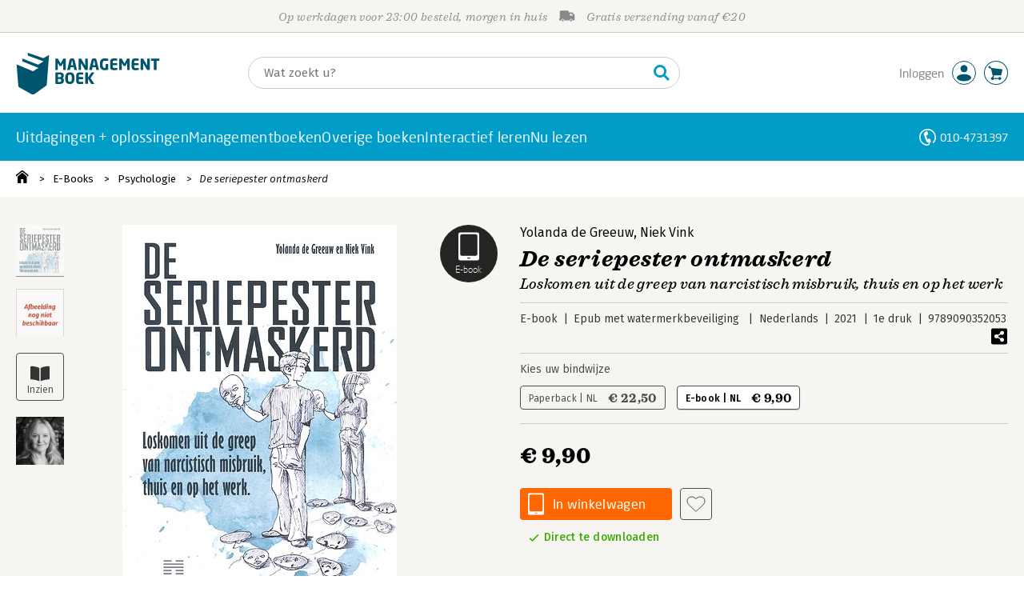

--- FILE ---
content_type: image/svg+xml
request_url: https://i.mgtbk.nl/font-awesome/svgs/light/loader.svg
body_size: 237
content:
<svg xmlns="http://www.w3.org/2000/svg" viewBox="0 0 512 512"><!--! Font Awesome Pro 6.4.0 by @fontawesome - https://fontawesome.com License - https://fontawesome.com/license (Commercial License) Copyright 2023 Fonticons, Inc. --><path d="M272 16v96c0 8.8-7.2 16-16 16s-16-7.2-16-16V16c0-8.8 7.2-16 16-16s16 7.2 16 16zm0 384v96c0 8.8-7.2 16-16 16s-16-7.2-16-16V400c0-8.8 7.2-16 16-16s16 7.2 16 16zM0 256c0-8.8 7.2-16 16-16h96c8.8 0 16 7.2 16 16s-7.2 16-16 16H16c-8.8 0-16-7.2-16-16zm400-16h96c8.8 0 16 7.2 16 16s-7.2 16-16 16H400c-8.8 0-16-7.2-16-16s7.2-16 16-16zM437 75c6.2 6.2 6.2 16.4 0 22.6l-67.9 67.9c-6.2 6.2-16.4 6.2-22.6 0s-6.2-16.4 0-22.6L414.4 75c6.2-6.2 16.4-6.2 22.6 0zM165.5 369.1L97.6 437c-6.2 6.2-16.4 6.2-22.6 0s-6.2-16.4 0-22.6l67.9-67.9c6.2-6.2 16.4-6.2 22.6 0s6.2 16.4 0 22.6zM75 75c6.2-6.2 16.4-6.2 22.6 0l67.9 67.9c6.2 6.2 6.2 16.4 0 22.6s-16.4 6.2-22.6 0L75 97.6c-6.2-6.2-6.2-16.4 0-22.6zM369.1 346.5L437 414.4c6.2 6.2 6.2 16.4 0 22.6s-16.4 6.2-22.6 0l-67.9-67.9c-6.2-6.2-6.2-16.4 0-22.6s16.4-6.2 22.6 0z"/></svg>